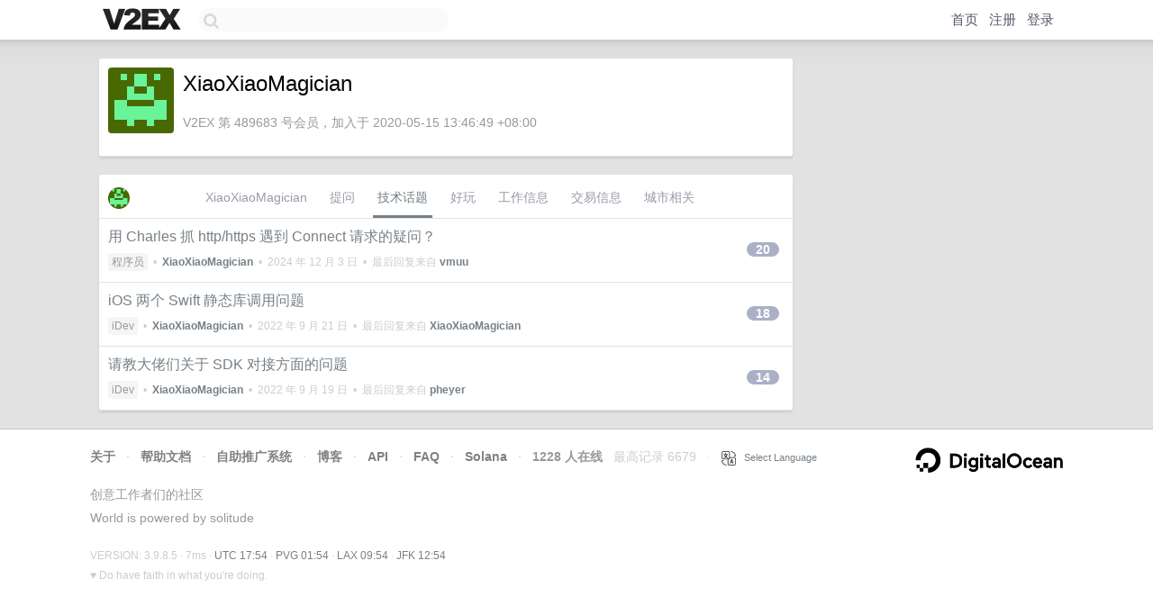

--- FILE ---
content_type: text/html; charset=utf-8
request_url: https://www.google.com/recaptcha/api2/aframe
body_size: 269
content:
<!DOCTYPE HTML><html><head><meta http-equiv="content-type" content="text/html; charset=UTF-8"></head><body><script nonce="jN-QlGXNpbQSBC2IINDx-g">/** Anti-fraud and anti-abuse applications only. See google.com/recaptcha */ try{var clients={'sodar':'https://pagead2.googlesyndication.com/pagead/sodar?'};window.addEventListener("message",function(a){try{if(a.source===window.parent){var b=JSON.parse(a.data);var c=clients[b['id']];if(c){var d=document.createElement('img');d.src=c+b['params']+'&rc='+(localStorage.getItem("rc::a")?sessionStorage.getItem("rc::b"):"");window.document.body.appendChild(d);sessionStorage.setItem("rc::e",parseInt(sessionStorage.getItem("rc::e")||0)+1);localStorage.setItem("rc::h",'1769622870917');}}}catch(b){}});window.parent.postMessage("_grecaptcha_ready", "*");}catch(b){}</script></body></html>